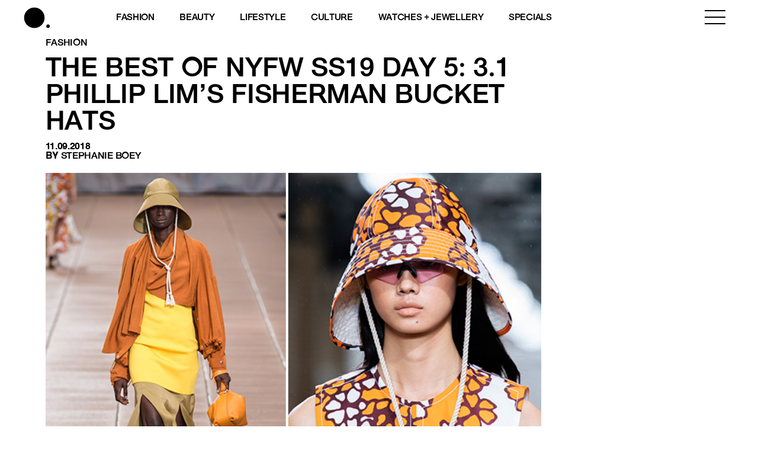

--- FILE ---
content_type: text/html; charset=utf-8
request_url: https://www.google.com/recaptcha/api2/aframe
body_size: 183
content:
<!DOCTYPE HTML><html><head><meta http-equiv="content-type" content="text/html; charset=UTF-8"></head><body><script nonce="eNJiFSogwPVNuF-1aM_3Jw">/** Anti-fraud and anti-abuse applications only. See google.com/recaptcha */ try{var clients={'sodar':'https://pagead2.googlesyndication.com/pagead/sodar?'};window.addEventListener("message",function(a){try{if(a.source===window.parent){var b=JSON.parse(a.data);var c=clients[b['id']];if(c){var d=document.createElement('img');d.src=c+b['params']+'&rc='+(localStorage.getItem("rc::a")?sessionStorage.getItem("rc::b"):"");window.document.body.appendChild(d);sessionStorage.setItem("rc::e",parseInt(sessionStorage.getItem("rc::e")||0)+1);localStorage.setItem("rc::h",'1769104154538');}}}catch(b){}});window.parent.postMessage("_grecaptcha_ready", "*");}catch(b){}</script></body></html>